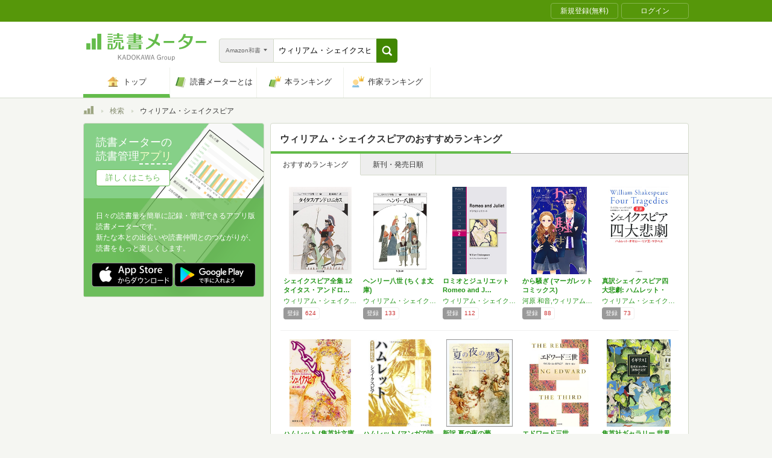

--- FILE ---
content_type: text/html; charset=utf-8
request_url: https://bookmeter.com/search?author=%E3%82%A6%E3%82%A3%E3%83%AA%E3%82%A2%E3%83%A0%E3%83%BB%E3%82%B7%E3%82%A7%E3%82%A4%E3%82%AF%E3%82%B9%E3%83%94%E3%82%A2&keyword=%E3%82%A6%E3%82%A3%E3%83%AA%E3%82%A2%E3%83%A0%E3%83%BB%E3%82%B7%E3%82%A7%E3%82%A4%E3%82%AF%E3%82%B9%E3%83%94%E3%82%A2&partial=true&sort=recommended&type=japanese_v2&page=1
body_size: 3819
content:
<span data-pagination="{&quot;pagination&quot;:{&quot;sort_field&quot;:&quot;score&quot;,&quot;sort_order&quot;:&quot;desc&quot;,&quot;offset&quot;:0,&quot;per_page&quot;:20,&quot;total&quot;:171}}" id="contents"><div class="books book-list book-list--grid"><ul class="book-list__group"><li class="group__book"><div class="book__thumbnail"><div class="thumbnail__cover"><a href="/books/1760"><img alt="シェイクスピア全集 12 タイタス・アンドロニカス" class="cover__image" src="https://m.media-amazon.com/images/I/51aGepo2c+L._SL500_.jpg" /></a><div class="cover__icon"></div></div><div class="thumbnail__action"><div data-modal="{&quot;id&quot;:&quot;js_modal_d6ef653e6add2b0d618f924f05643021&quot;}" class="js-modal-button modal-button"><span class="action__icon"><nil></nil></span><span class="action__text">本を登録する</span></div></div></div><div class="book__detail"><div class="detail__title"><a href="/books/1760">シェイクスピア全集 12 タイタス・アンドロ…</a></div><ul class="detail__authors"><li><a href="/search?author=%E3%82%A6%E3%82%A3%E3%83%AA%E3%82%A2%E3%83%A0%E3%83%BB%E3%82%B7%E3%82%A7%E3%82%A4%E3%82%AF%E3%82%B9%E3%83%94%E3%82%A2">ウィリアム・シェイクスピア</a></li></ul><div class="detail__page">211</div><dl class="detail__options"><dt class="options__title">登録</dt><dd class="options__item">624</dd></dl></div></li><li class="group__book"><div class="book__thumbnail"><div class="thumbnail__cover"><a href="/books/14725727"><img alt="ヘンリー八世 (ちくま文庫)" class="cover__image" src="https://m.media-amazon.com/images/I/41YoL8quF8L._SL500_.jpg" /></a><div class="cover__icon"></div></div><div class="thumbnail__action"><div data-modal="{&quot;id&quot;:&quot;js_modal_d6ef653e6add2b0d618f924f05643021&quot;}" class="js-modal-button modal-button"><span class="action__icon"><nil></nil></span><span class="action__text">本を登録する</span></div></div></div><div class="book__detail"><div class="detail__title"><a href="/books/14725727">ヘンリー八世 (ちくま文庫)</a></div><ul class="detail__authors"><li><a href="/search?author=%E3%82%A6%E3%82%A3%E3%83%AA%E3%82%A2%E3%83%A0%E3%83%BB%E3%82%B7%E3%82%A7%E3%82%A4%E3%82%AF%E3%82%B9%E3%83%94%E3%82%A2">ウィリアム・シェイクスピア</a></li></ul><div class="detail__page">272</div><dl class="detail__options"><dt class="options__title">登録</dt><dd class="options__item">133</dd></dl></div></li><li class="group__book"><div class="book__thumbnail"><div class="thumbnail__cover"><a href="/books/4351638"><img alt="ロミオとジュリエット Romeo and Juliet (ラダーシリーズ Level 2)" class="cover__image" src="https://m.media-amazon.com/images/I/41Fvl6QYgNL._SL500_.jpg" /></a><div class="cover__icon"></div></div><div class="thumbnail__action"><div data-modal="{&quot;id&quot;:&quot;js_modal_d6ef653e6add2b0d618f924f05643021&quot;}" class="js-modal-button modal-button"><span class="action__icon"><nil></nil></span><span class="action__text">本を登録する</span></div></div></div><div class="book__detail"><div class="detail__title"><a href="/books/4351638">ロミオとジュリエット Romeo and J…</a></div><ul class="detail__authors"><li><a href="/search?author=%E3%82%A6%E3%82%A3%E3%83%AA%E3%82%A2%E3%83%A0%E3%83%BB%E3%82%B7%E3%82%A7%E3%82%A4%E3%82%AF%E3%82%B9%E3%83%94%E3%82%A2">ウィリアム・シェイクスピア</a></li></ul><div class="detail__page">120</div><dl class="detail__options"><dt class="options__title">登録</dt><dd class="options__item">112</dd></dl></div></li><li class="group__book"><div class="book__thumbnail"><div class="thumbnail__cover"><a href="/books/17760253"><img alt="から騒ぎ (マーガレットコミックス)" class="cover__image" src="https://m.media-amazon.com/images/I/51l6dWfaODS._SL500_.jpg" /></a><div class="cover__icon"></div></div><div class="thumbnail__action"><div data-modal="{&quot;id&quot;:&quot;js_modal_d6ef653e6add2b0d618f924f05643021&quot;}" class="js-modal-button modal-button"><span class="action__icon"><nil></nil></span><span class="action__text">本を登録する</span></div></div></div><div class="book__detail"><div class="detail__title"><a href="/books/17760253">から騒ぎ (マーガレットコミックス)</a></div><ul class="detail__authors"><li><a href="/search?author=%E6%B2%B3%E5%8E%9F+%E5%92%8C%E9%9F%B3%2C%E3%82%A6%E3%82%A3%E3%83%AA%E3%82%A2%E3%83%A0%E3%83%BB%E3%82%B7%E3%82%A7%E3%82%A4%E3%82%AF%E3%82%B9%E3%83%94%E3%82%A2">河原 和音,ウィリアム・シェイクスピア</a></li></ul><div class="detail__page">192</div><dl class="detail__options"><dt class="options__title">登録</dt><dd class="options__item">88</dd></dl></div></li><li class="group__book"><div class="book__thumbnail"><div class="thumbnail__cover"><a href="/books/17741775"><img alt="真訳シェイクスピア四大悲劇: ハムレット・オセロー・リア王・マクベス" class="cover__image" src="https://m.media-amazon.com/images/I/41ZMeuEcUNS._SL500_.jpg" /></a><div class="cover__icon"></div></div><div class="thumbnail__action"><div data-modal="{&quot;id&quot;:&quot;js_modal_d6ef653e6add2b0d618f924f05643021&quot;}" class="js-modal-button modal-button"><span class="action__icon"><nil></nil></span><span class="action__text">本を登録する</span></div></div></div><div class="book__detail"><div class="detail__title"><a href="/books/17741775">真訳シェイクスピア四大悲劇: ハムレット・オ…</a></div><ul class="detail__authors"><li><a href="/search?author=%E3%82%A6%E3%82%A3%E3%83%AA%E3%82%A2%E3%83%A0%E3%83%BB%E3%82%B7%E3%82%A7%E3%82%A4%E3%82%AF%E3%82%B9%E3%83%94%E3%82%A2">ウィリアム・シェイクスピア</a></li></ul><div class="detail__page">456</div><dl class="detail__options"><dt class="options__title">登録</dt><dd class="options__item">73</dd></dl></div></li></ul><ul class="book-list__group"><li class="group__book"><div class="book__thumbnail"><div class="thumbnail__cover"><a href="/books/247123"><img alt="ハムレット (集英社文庫 シ 6-2)" class="cover__image" src="https://m.media-amazon.com/images/I/513TJCTKbTL._SL500_.jpg" /></a><div class="cover__icon"></div></div><div class="thumbnail__action"><div data-modal="{&quot;id&quot;:&quot;js_modal_d6ef653e6add2b0d618f924f05643021&quot;}" class="js-modal-button modal-button"><span class="action__icon"><nil></nil></span><span class="action__text">本を登録する</span></div></div></div><div class="book__detail"><div class="detail__title"><a href="/books/247123">ハムレット (集英社文庫 シ 6-2)</a></div><ul class="detail__authors"><li><a href="/search?author=%E3%82%A6%E3%82%A3%E3%83%AA%E3%82%A2%E3%83%A0%E3%83%BB%E3%82%B7%E3%82%A7%E3%82%A4%E3%82%AF%E3%82%B9%E3%83%94%E3%82%A2">ウィリアム・シェイクスピア</a></li></ul><div class="detail__page">276</div><dl class="detail__options"><dt class="options__title">登録</dt><dd class="options__item">51</dd></dl></div></li><li class="group__book"><div class="book__thumbnail"><div class="thumbnail__cover"><a href="/books/341548"><img alt="ハムレット (マンガで読む名作)" class="cover__image" src="https://m.media-amazon.com/images/I/51JgYvb+N5L._SL500_.jpg" /></a><div class="cover__icon"></div></div><div class="thumbnail__action"><div data-modal="{&quot;id&quot;:&quot;js_modal_d6ef653e6add2b0d618f924f05643021&quot;}" class="js-modal-button modal-button"><span class="action__icon"><nil></nil></span><span class="action__text">本を登録する</span></div></div></div><div class="book__detail"><div class="detail__title"><a href="/books/341548">ハムレット (マンガで読む名作)</a></div><ul class="detail__authors"><li><a href="/search?author=%E3%82%A6%E3%82%A3%E3%83%AA%E3%82%A2%E3%83%A0%E3%83%BB%E3%82%B7%E3%82%A7%E3%82%A4%E3%82%AF%E3%82%B9%E3%83%94%E3%82%A2">ウィリアム・シェイクスピア</a></li></ul><div class="detail__page">192</div><dl class="detail__options"><dt class="options__title">登録</dt><dd class="options__item">51</dd></dl></div></li><li class="group__book"><div class="book__thumbnail"><div class="thumbnail__cover"><a href="/books/4587203"><img alt="新訳 夏の夜の夢" class="cover__image" src="https://m.media-amazon.com/images/I/51ta43yDVzL._SL500_.jpg" /></a><div class="cover__icon"></div></div><div class="thumbnail__action"><div data-modal="{&quot;id&quot;:&quot;js_modal_d6ef653e6add2b0d618f924f05643021&quot;}" class="js-modal-button modal-button"><span class="action__icon"><nil></nil></span><span class="action__text">本を登録する</span></div></div></div><div class="book__detail"><div class="detail__title"><a href="/books/4587203">新訳 夏の夜の夢</a></div><ul class="detail__authors"><li><a href="/search?author=%E3%82%A6%E3%82%A3%E3%83%AA%E3%82%A2%E3%83%A0%E3%83%BB%E3%82%B7%E3%82%A7%E3%82%A4%E3%82%AF%E3%82%B9%E3%83%94%E3%82%A2">ウィリアム・シェイクスピア</a></li></ul><div class="detail__page">195</div><dl class="detail__options"><dt class="options__title">登録</dt><dd class="options__item">46</dd></dl></div></li><li class="group__book"><div class="book__thumbnail"><div class="thumbnail__cover"><a href="/books/268475"><img alt="エドワード三世" class="cover__image" src="https://m.media-amazon.com/images/I/51qZjncLUuL._SL500_.jpg" /></a><div class="cover__icon"></div></div><div class="thumbnail__action"><div data-modal="{&quot;id&quot;:&quot;js_modal_d6ef653e6add2b0d618f924f05643021&quot;}" class="js-modal-button modal-button"><span class="action__icon"><nil></nil></span><span class="action__text">本を登録する</span></div></div></div><div class="book__detail"><div class="detail__title"><a href="/books/268475">エドワード三世</a></div><ul class="detail__authors"><li><a href="/search?author=%E3%82%A6%E3%82%A3%E3%83%AA%E3%82%A2%E3%83%A0%E3%83%BB%E3%82%B7%E3%82%A7%E3%82%A4%E3%82%AF%E3%82%B9%E3%83%94%E3%82%A2">ウィリアム・シェイクスピア</a></li></ul><div class="detail__page">191</div><dl class="detail__options"><dt class="options__title">登録</dt><dd class="options__item">39</dd></dl></div></li><li class="group__book"><div class="book__thumbnail"><div class="thumbnail__cover"><a href="/books/1552273"><img alt="集英社ギャラリー 世界の文学 (2) イギリス1 ロミオとジューリエット/ヴェニスの商人/夏の夜の夢/ハムレット/オセロー/リア王/マクベス/あらし/ソネット/ロビンソン・クルーソー/ガリヴァ旅行記" class="cover__image" src="https://m.media-amazon.com/images/I/61IxdcKNq1L._SL500_.jpg" /></a><div class="cover__icon"></div></div><div class="thumbnail__action"><div data-modal="{&quot;id&quot;:&quot;js_modal_d6ef653e6add2b0d618f924f05643021&quot;}" class="js-modal-button modal-button"><span class="action__icon"><nil></nil></span><span class="action__text">本を登録する</span></div></div></div><div class="book__detail"><div class="detail__title"><a href="/books/1552273">集英社ギャラリー 世界の文学 (2) イギリ…</a></div><ul class="detail__authors"><li><a href="/search?author=%E3%82%A6%E3%82%A3%E3%83%AA%E3%82%A2%E3%83%A0%E3%83%BB%E3%82%B7%E3%82%A7%E3%82%A4%E3%82%AF%E3%82%B9%E3%83%94%E3%82%A2%2C%E3%83%80%E3%83%8B%E3%82%A8%E3%83%AB%E3%83%BB%E3%83%87%E3%83%95%E3%82%A9%E3%83%BC%2C%E3%82%B8%E3%83%A7%E3%83%8A%E3%82%B5%E3%83%B3%E3%83%BB%E3%82%B9%E3%82%A6%E3%82%A3%E3%83%95%E3%83%88">ウィリアム・シェイクスピア,ダニエル・デフォー,ジョナサン・スウィフト</a></li></ul><div class="detail__page">1348</div><dl class="detail__options"><dt class="options__title">登録</dt><dd class="options__item">21</dd></dl></div></li></ul><ul class="book-list__group"><li class="group__book"><div class="book__thumbnail"><div class="thumbnail__cover"><a href="/books/260567"><img alt="シェイクスピア 十二夜 Shakespeare&#39;s Stories Twelfth Night (ラダーシリーズ Level 2)" class="cover__image" src="https://m.media-amazon.com/images/I/511J+GLmLAL._SL500_.jpg" /></a><div class="cover__icon"></div></div><div class="thumbnail__action"><div data-modal="{&quot;id&quot;:&quot;js_modal_d6ef653e6add2b0d618f924f05643021&quot;}" class="js-modal-button modal-button"><span class="action__icon"><nil></nil></span><span class="action__text">本を登録する</span></div></div></div><div class="book__detail"><div class="detail__title"><a href="/books/260567">シェイクスピア 十二夜 Shakespear…</a></div><ul class="detail__authors"><li><a href="/search?author=%E3%82%B9%E3%83%86%E3%83%A5%E3%82%A6%E3%83%83%E3%83%88%E3%83%BB%E3%83%B4%E3%82%A1%E3%83%BC%E3%83%8A%E3%83%A0%E2%88%92%E3%82%A2%E3%83%83%E3%83%88%E3%82%AD%E3%83%B3%2C%E3%82%A6%E3%82%A3%E3%83%AA%E3%82%A2%E3%83%A0%E3%83%BB%E3%82%B7%E3%82%A7%E3%82%A4%E3%82%AF%E3%82%B9%E3%83%94%E3%82%A2">ステュウット・ヴァーナム−アットキン,ウィリアム・シェイクスピア</a></li></ul><div class="detail__page">160</div><dl class="detail__options"><dt class="options__title">登録</dt><dd class="options__item">22</dd></dl></div></li><li class="group__book"><div class="book__thumbnail"><div class="thumbnail__cover"><a href="/books/85734"><img alt="シェイクスピア 冬物語 Shakespeare&#39;s Stories The Winter&#39;s Tale (ラダーシリーズ Level 2)" class="cover__image" src="https://m.media-amazon.com/images/I/41tV-nSswjL._SL500_.jpg" /></a><div class="cover__icon"></div></div><div class="thumbnail__action"><div data-modal="{&quot;id&quot;:&quot;js_modal_d6ef653e6add2b0d618f924f05643021&quot;}" class="js-modal-button modal-button"><span class="action__icon"><nil></nil></span><span class="action__text">本を登録する</span></div></div></div><div class="book__detail"><div class="detail__title"><a href="/books/85734">シェイクスピア 冬物語 Shakespear…</a></div><ul class="detail__authors"><li><a href="/search?author=%E3%82%B9%E3%83%86%E3%83%A5%E3%82%A6%E3%83%83%E3%83%88%E3%83%BB%E3%83%B4%E3%82%A1%E3%83%BC%E3%83%8A%E3%83%A0%E2%88%92%E3%82%A2%E3%83%83%E3%83%88%E3%82%AD%E3%83%B3%2C%E3%82%A6%E3%82%A3%E3%83%AA%E3%82%A2%E3%83%A0%E3%83%BB%E3%82%B7%E3%82%A7%E3%82%A4%E3%82%AF%E3%82%B9%E3%83%94%E3%82%A2">ステュウット・ヴァーナム−アットキン,ウィリアム・シェイクスピア</a></li></ul><div class="detail__page">140</div><dl class="detail__options"><dt class="options__title">登録</dt><dd class="options__item">19</dd></dl></div></li><li class="group__book"><div class="book__thumbnail"><div class="thumbnail__cover"><a href="/books/192257"><img alt="ロミオとジュリエット (少年少女世界文学館 3)" class="cover__image" src="https://m.media-amazon.com/images/I/21A5ECDY0AL._SL500_.jpg" /></a><div class="cover__icon"></div></div><div class="thumbnail__action"><div data-modal="{&quot;id&quot;:&quot;js_modal_d6ef653e6add2b0d618f924f05643021&quot;}" class="js-modal-button modal-button"><span class="action__icon"><nil></nil></span><span class="action__text">本を登録する</span></div></div></div><div class="book__detail"><div class="detail__title"><a href="/books/192257">ロミオとジュリエット (少年少女世界文学館 …</a></div><ul class="detail__authors"><li><a href="/search?author=%E3%82%A6%E3%82%A3%E3%83%AA%E3%82%A2%E3%83%A0%E3%83%BB%E3%82%B7%E3%82%A7%E3%82%A4%E3%82%AF%E3%82%B9%E3%83%94%E3%82%A2%2C%E3%82%A4%E3%83%BC%E3%83%87%E3%82%A3%E3%82%B9%E3%83%BB%E3%83%8D%E3%82%BA%E3%83%93%E3%83%83%E3%83%88">ウィリアム・シェイクスピア,イーディス・ネズビット</a></li></ul><div class="detail__page">270</div><dl class="detail__options"><dt class="options__title">登録</dt><dd class="options__item">16</dd></dl></div></li><li class="group__book"><div class="book__thumbnail"><div class="thumbnail__cover"><a href="/books/22128884"><img alt="真訳 シェイクスピア傑作選: ロミオとジュリエット・夏の夜の夢・お気に召すまま・十二夜・冬物語・テンペスト" class="cover__image" src="https://m.media-amazon.com/images/I/41JbVdYuJQL._SL500_.jpg" /></a><div class="cover__icon"></div></div><div class="thumbnail__action"><div data-modal="{&quot;id&quot;:&quot;js_modal_d6ef653e6add2b0d618f924f05643021&quot;}" class="js-modal-button modal-button"><span class="action__icon"><nil></nil></span><span class="action__text">本を登録する</span></div></div></div><div class="book__detail"><div class="detail__title"><a href="/books/22128884">真訳 シェイクスピア傑作選: ロミオとジュリ…</a></div><ul class="detail__authors"><li><a href="/search?author=%E3%82%A6%E3%82%A3%E3%83%AA%E3%82%A2%E3%83%A0%E3%83%BB%E3%82%B7%E3%82%A7%E3%82%A4%E3%82%AF%E3%82%B9%E3%83%94%E3%82%A2">ウィリアム・シェイクスピア</a></li></ul><div class="detail__page">468</div><dl class="detail__options"><dt class="options__title">登録</dt><dd class="options__item">16</dd></dl></div></li><li class="group__book"><div class="book__thumbnail"><div class="thumbnail__cover"><a href="/books/5664291"><img alt="Uシェイクスピア全集(37巻セット) (白水Uブックス)" class="cover__image" src="https://m.media-amazon.com/images/I/518ryw2AHML._SL500_.jpg" /></a><div class="cover__icon"></div></div><div class="thumbnail__action"><div data-modal="{&quot;id&quot;:&quot;js_modal_d6ef653e6add2b0d618f924f05643021&quot;}" class="js-modal-button modal-button"><span class="action__icon"><nil></nil></span><span class="action__text">本を登録する</span></div></div></div><div class="book__detail"><div class="detail__title"><a href="/books/5664291">Uシェイクスピア全集(37巻セット) (白水…</a></div><ul class="detail__authors"><li><a href="/search?author=%E3%82%A6%E3%82%A3%E3%83%AA%E3%82%A2%E3%83%A0%E3%83%BB%E3%82%B7%E3%82%A7%E3%82%A4%E3%82%AF%E3%82%B9%E3%83%94%E3%82%A2%2C%E5%B0%8F%E7%94%B0%E5%B3%B6%E9%9B%84%E5%BF%97">ウィリアム・シェイクスピア,小田島雄志</a></li></ul><div class="detail__page">7738</div><dl class="detail__options"><dt class="options__title">登録</dt><dd class="options__item">12</dd></dl></div></li></ul><ul class="book-list__group"><li class="group__book"><div class="book__thumbnail"><div class="thumbnail__cover"><a href="/books/13061267"><img alt="真夏の夜の夢" class="cover__image" src="https://m.media-amazon.com/images/I/51RzPCLJDEL._SL500_.jpg" /></a><div class="cover__icon"></div></div><div class="thumbnail__action"><div data-modal="{&quot;id&quot;:&quot;js_modal_d6ef653e6add2b0d618f924f05643021&quot;}" class="js-modal-button modal-button"><span class="action__icon"><nil></nil></span><span class="action__text">本を登録する</span></div></div></div><div class="book__detail"><div class="detail__title"><a href="/books/13061267">真夏の夜の夢</a></div><ul class="detail__authors"><li><a href="/search?author=%E3%82%A6%E3%82%A3%E3%83%AA%E3%82%A2%E3%83%A0%E3%83%BB%E3%82%B7%E3%82%A7%E3%82%A4%E3%82%AF%E3%82%B9%E3%83%94%E3%82%A2%2C%E9%A0%BC%E7%B5%8C+%E5%BA%B7%E5%8F%B2">ウィリアム・シェイクスピア,頼経 康史</a></li></ul><div class="detail__page">0</div><dl class="detail__options"><dt class="options__title">登録</dt><dd class="options__item">16</dd></dl></div></li><li class="group__book"><div class="book__thumbnail"><div class="thumbnail__cover"><a href="/books/5104428"><img alt="ジュリアスシーザー" class="cover__image" src="https://bookmeter.com/images/common/book.png" /></a><div class="cover__icon"></div></div><div class="thumbnail__action"><div data-modal="{&quot;id&quot;:&quot;js_modal_d6ef653e6add2b0d618f924f05643021&quot;}" class="js-modal-button modal-button"><span class="action__icon"><nil></nil></span><span class="action__text">本を登録する</span></div></div></div><div class="book__detail"><div class="detail__title"><a href="/books/5104428">ジュリアスシーザー</a></div><ul class="detail__authors"><li><a href="/search?author=%E3%82%A6%E3%82%A3%E3%83%AA%E3%82%A2%E3%83%A0%E3%83%BB%E3%82%B7%E3%82%A7%E3%82%A4%E3%82%AF%E3%82%B9%E3%83%94%E3%82%A2%2C%E5%A4%A7%E5%B1%B1%E6%95%8F%E5%AD%90">ウィリアム・シェイクスピア,大山敏子</a></li></ul><div class="detail__page">0</div><dl class="detail__options"><dt class="options__title">登録</dt><dd class="options__item">11</dd></dl></div></li><li class="group__book"><div class="book__thumbnail"><div class="thumbnail__cover"><a href="/books/5004635"><img alt="サー・トマス・モア" class="cover__image" src="https://m.media-amazon.com/images/I/31Pz1VdF4pL._SL500_.jpg" /></a><div class="cover__icon"></div></div><div class="thumbnail__action"><div data-modal="{&quot;id&quot;:&quot;js_modal_d6ef653e6add2b0d618f924f05643021&quot;}" class="js-modal-button modal-button"><span class="action__icon"><nil></nil></span><span class="action__text">本を登録する</span></div></div></div><div class="book__detail"><div class="detail__title"><a href="/books/5004635">サー・トマス・モア</a></div><ul class="detail__authors"><li><a href="/search?author=%E3%82%A6%E3%82%A3%E3%83%AA%E3%82%A2%E3%83%A0%E3%83%BB%E3%82%B7%E3%82%A7%E3%82%A4%E3%82%AF%E3%82%B9%E3%83%94%E3%82%A2%2C%E7%8E%89%E6%9C%A8%E6%84%8F%E5%BF%97%E5%A4%AA%E7%89%A2">ウィリアム・シェイクスピア,玉木意志太牢</a></li></ul><div class="detail__page">230</div><dl class="detail__options"><dt class="options__title">登録</dt><dd class="options__item">8</dd></dl></div></li><li class="group__book"><div class="book__thumbnail"><div class="thumbnail__cover"><a href="/books/13061269"><img alt="ロミオとジュリエット" class="cover__image" src="https://m.media-amazon.com/images/I/61yJ6YlXA5L._SL500_.jpg" /></a><div class="cover__icon"></div></div><div class="thumbnail__action"><div data-modal="{&quot;id&quot;:&quot;js_modal_d6ef653e6add2b0d618f924f05643021&quot;}" class="js-modal-button modal-button"><span class="action__icon"><nil></nil></span><span class="action__text">本を登録する</span></div></div></div><div class="book__detail"><div class="detail__title"><a href="/books/13061269">ロミオとジュリエット</a></div><ul class="detail__authors"><li><a href="/search?author=%E3%82%A6%E3%82%A3%E3%83%AA%E3%82%A2%E3%83%A0%E3%83%BB%E3%82%B7%E3%82%A7%E3%82%A4%E3%82%AF%E3%82%B9%E3%83%94%E3%82%A2%2C%E6%B8%85%E6%B0%B4+%E6%98%AD">ウィリアム・シェイクスピア,清水 昭</a></li></ul><div class="detail__page">0</div><dl class="detail__options"><dt class="options__title">登録</dt><dd class="options__item">9</dd></dl></div></li><li class="group__book"><div class="book__thumbnail"><div class="thumbnail__cover"><a href="/books/13201171"><img alt="ハムレット 〜騎士ホレイショーが語る王子の物語〜" class="cover__image" src="https://m.media-amazon.com/images/I/510gagFHPPL._SL500_.jpg" /></a><div class="cover__icon"></div></div><div class="thumbnail__action"><div data-modal="{&quot;id&quot;:&quot;js_modal_d6ef653e6add2b0d618f924f05643021&quot;}" class="js-modal-button modal-button"><span class="action__icon"><nil></nil></span><span class="action__text">本を登録する</span></div></div></div><div class="book__detail"><div class="detail__title"><a href="/books/13201171">ハムレット 〜騎士ホレイショーが語る王子の物…</a></div><ul class="detail__authors"><li><a href="/search?author=%E3%82%A6%E3%82%A3%E3%83%AA%E3%82%A2%E3%83%A0%E3%83%BB%E3%82%B7%E3%82%A7%E3%82%A4%E3%82%AF%E3%82%B9%E3%83%94%E3%82%A2%2C%E9%A0%BC%E7%B5%8C+%E5%BA%B7%E5%8F%B2">ウィリアム・シェイクスピア,頼経 康史</a></li></ul><div class="detail__page">0</div><dl class="detail__options"><dt class="options__title">登録</dt><dd class="options__item">9</dd></dl></div></li></ul></div></span><span id="modals"><section class="modal modal-requirement-login" id="js_modal_d6ef653e6add2b0d618f924f05643021"><div class="modal__window"><header class="window__header"><h1 class="header__title">会員登録(無料)が必要です</h1></header><div class="window__inner"><div class="authentication-modal"><div class="authentication-modal__header"><p>この機能をご利用になるには会員登録（無料）のうえ、ログインする必要があります。</p><p>会員登録すると読んだ本の管理や、感想・レビューの投稿などが行なえます</p></div><div class="authentication-modal__content"><div class="authentication-modal__content__item"><div class="authentication-modal__content__item__header">登録がまだの方はこちら</div><ul class="authentication-modal__content__item__action"><li><a class="btn btn--bookmeter btn--large" href="/signup"><span class="btn__icon btn__icon--bookmeter"></span><span class="btn__text">今すぐ登録(無料)</span></a></li><li><a class="btn-login btn-login--large" href="/users/linkages/facebook/authenticate"><span class="btn-login__icon"><img alt="Facebookで登録" width="20" height="20" src="/assets/common/sns-icon/facebook-icon-cb8ed320edbfb536ca8a3f2c6303513dd6c3ee790f114d529c27e0cb790a08f6.svg" /></span><span class="btn__text">Facebookで登録</span></a></li><li><a class="btn-login btn-login--large" href="/users/linkages/twitter/authenticate"><span class="btn-login__icon"><img alt="Xで登録" width="20" height="20" src="/assets/common/sns-icon/x-icon-37ae7673136fb3d0ff4c1abc1c1feb1ef50cc76b447f7c7efd69e76440260733.svg" /></span><span class="btn__text">Xで登録</span></a></li><li><a class="btn-login btn-login--large" href="/users/linkages/google/authenticate"><span class="btn-login__icon"><img alt="Googleで登録" width="20" height="20" src="/assets/common/sns-icon/google-icon-820ba25266f74c9c39e45ef3bd67555a45ee1bd9f94a6d1a4d3874f19e03323f.svg" /></span><span class="btn__text">Googleで登録</span></a></li></ul></div><div class="authentication-modal__content__item"><div class="authentication-modal__content__item__header">既に登録済みの方はこちら</div><ul class="authentication-modal__content__item__action"><li><a class="btn btn--yes btn--large btn--center" href="/login">ログイン</a></li></ul></div></div><div class="authentication-modal__footer">もう少し読書メーターの機能を知りたい場合は、<a target="_blank" href="/about">読書メーターとは</a>をご覧ください</div></div></div><div class="window__close js-modal-close"><div class="close__icon"></div></div></div><div class="modal__background js-modal-close"></div></section></span><span id="is_advertisable">true</span>

--- FILE ---
content_type: text/javascript; charset=utf-8
request_url: https://spnativeapi-tls.i-mobile.co.jp/api/ad_spot.ashx?partnerId=70734&mediaId=510723&spotId=1679006&asn=2&num=7&callback=imobile_jsonp_callback_d5cba75cad14&tagv=1.2.45&referer=https://bookmeter.com/search
body_size: -7
content:
imobile_jsonp_callback_d5cba75cad14({"result":{"code":3,"message":"Ad not found"},"spotInfo":{},"ads":[]})

--- FILE ---
content_type: text/javascript; charset=utf-8
request_url: https://spnativeapi-tls.i-mobile.co.jp/api/ad_spot.ashx?partnerId=70734&mediaId=510723&spotId=1679011&asn=1&num=7&callback=imobile_jsonp_callback_f7b926991e59&tagv=1.2.45&referer=https://bookmeter.com/search
body_size: -6
content:
imobile_jsonp_callback_f7b926991e59({"result":{"code":3,"message":"Ad not found"},"spotInfo":{},"ads":[]})

--- FILE ---
content_type: text/javascript; charset=utf-8
request_url: https://spnativeapi-tls.i-mobile.co.jp/api/ad_spot.ashx?partnerId=70734&mediaId=510723&spotId=1679011&asn=2&num=7&callback=imobile_jsonp_callback_36f2e98569e4&tagv=1.2.45&referer=https://bookmeter.com/search
body_size: -6
content:
imobile_jsonp_callback_36f2e98569e4({"result":{"code":3,"message":"Ad not found"},"spotInfo":{},"ads":[]})

--- FILE ---
content_type: text/javascript; charset=utf-8
request_url: https://imp-bidapi.i-mobile.co.jp/api/v1/spot.ashx?ver=1.2.45&type=banner&url=https://bookmeter.com/search&direct=0&fif=1&sf=0&cof=0&dfp=0&amp=0&sp=0&ios=0&pid=70734&mid=510723&asid=1679011&spec=0&nemu=0
body_size: 323
content:
{"task":{},"error":{"code":200,"message":""},"result":{"bidid":"c3b2ff10-1bc7-4921-ace6-f20d03a48f3d","mediaId":510723,"partnerId":70734,"spotId":1679011,"width":468,"height":60,"presentationId":2,"platform":1,"slot_count":1,"xid":"00000000-0000-0000-0000-000000000000","webview":false,"rotation_count":7,"demander":[{"type":1,"id":1,"content_type":2,"tag":"","api_params":{"allow_banner":"true","allow_native":"false","allow_movie":"false"},"s":162}],"rotation":false},"status":200}

--- FILE ---
content_type: text/javascript; charset=utf-8
request_url: https://imp-bidapi.i-mobile.co.jp/api/v1/spot.ashx?ver=1.2.45&type=banner&url=https://bookmeter.com/search&direct=0&fif=1&sf=0&cof=0&dfp=0&amp=0&sp=0&ios=0&pid=70734&mid=510723&asid=1679010&spec=0&nemu=0
body_size: 325
content:
{"task":{},"error":{"code":200,"message":""},"result":{"bidid":"8344b0ef-ff9f-411e-baf0-6326c95fe50c","mediaId":510723,"partnerId":70734,"spotId":1679010,"width":300,"height":250,"presentationId":11,"platform":1,"slot_count":1,"xid":"00000000-0000-0000-0000-000000000000","webview":false,"rotation_count":7,"demander":[{"type":1,"id":1,"content_type":2,"tag":"","api_params":{"allow_banner":"true","allow_native":"false","allow_movie":"false"},"s":8}],"rotation":false},"status":200}

--- FILE ---
content_type: text/javascript; charset=utf-8
request_url: https://imp-bidapi.i-mobile.co.jp/api/v1/spot.ashx?ver=1.2.45&type=banner&url=https://bookmeter.com/search&direct=0&fif=1&sf=0&cof=0&dfp=0&amp=0&sp=0&ios=0&pid=70734&mid=510723&asid=1679006&spec=0&nemu=0
body_size: 322
content:
{"task":{},"error":{"code":200,"message":""},"result":{"bidid":"82b596dd-6cee-4f88-9ad6-bf7a34700803","mediaId":510723,"partnerId":70734,"spotId":1679006,"width":728,"height":90,"presentationId":1,"platform":1,"slot_count":1,"xid":"00000000-0000-0000-0000-000000000000","webview":false,"rotation_count":7,"demander":[{"type":1,"id":1,"content_type":2,"tag":"","api_params":{"allow_banner":"true","allow_native":"false","allow_movie":"false"},"s":3}],"rotation":false},"status":200}

--- FILE ---
content_type: text/javascript; charset=utf-8
request_url: https://spnativeapi-tls.i-mobile.co.jp/api/ad_spot.ashx?partnerId=70734&mediaId=510723&spotId=1679010&asn=2&num=7&callback=imobile_jsonp_callback_b607f1f913e3&tagv=1.2.45&referer=https://bookmeter.com/search
body_size: -7
content:
imobile_jsonp_callback_b607f1f913e3({"result":{"code":3,"message":"Ad not found"},"spotInfo":{},"ads":[]})

--- FILE ---
content_type: text/javascript; charset=utf-8
request_url: https://spnativeapi-tls.i-mobile.co.jp/api/ad_spot.ashx?partnerId=70734&mediaId=510723&spotId=1679010&asn=1&num=7&callback=imobile_jsonp_callback_f8c2fd3777eb&tagv=1.2.45&referer=https://bookmeter.com/search
body_size: -7
content:
imobile_jsonp_callback_f8c2fd3777eb({"result":{"code":3,"message":"Ad not found"},"spotInfo":{},"ads":[]})

--- FILE ---
content_type: text/javascript; charset=utf-8
request_url: https://spnativeapi-tls.i-mobile.co.jp/api/ad_spot.ashx?partnerId=70734&mediaId=510723&spotId=1679006&asn=1&num=7&callback=imobile_jsonp_callback_470d28992e0b&tagv=1.2.45&referer=https://bookmeter.com/search
body_size: -5
content:
imobile_jsonp_callback_470d28992e0b({"result":{"code":3,"message":"Ad not found"},"spotInfo":{},"ads":[]})